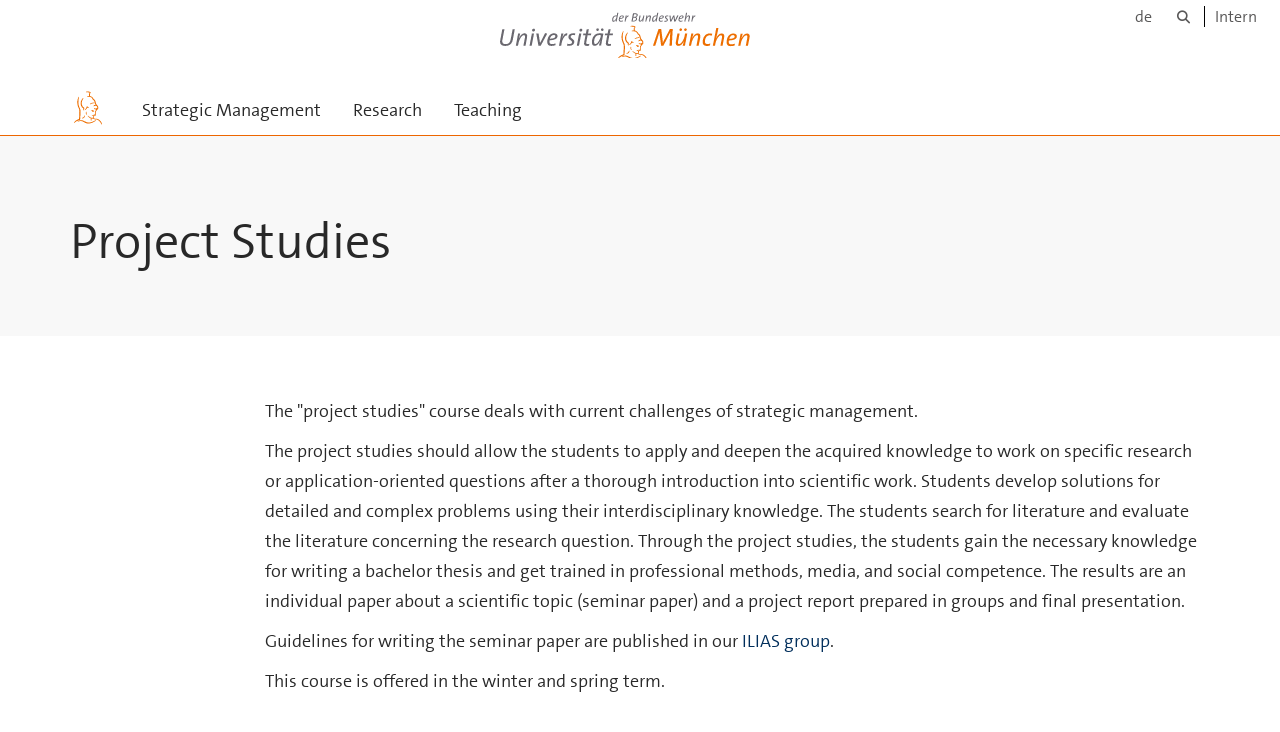

--- FILE ---
content_type: text/html;charset=utf-8
request_url: https://www.unibw.de/strategisches-management-en/bachelor-courses/project-course-1
body_size: 3431
content:
<!DOCTYPE html>
<html xmlns="http://www.w3.org/1999/xhtml" dir="ltr" lang="de" xml:lang="de">

<head><meta http-equiv="Content-Type" content="text/html; charset=UTF-8" />

  <!-- Meta Tags -->
  
  
  
  
  

  <!-- Page Title -->
  <meta name="twitter:card" content="summary" /><meta property="og:site_name" content="strategisches-management-en" /><meta property="og:title" content="Project Studies" /><meta property="og:type" content="website" /><meta property="og:description" content="" /><meta property="og:url" content="https://www.unibw.de/strategisches-management-en/bachelor-courses/project-course-1" /><meta property="og:image" content="https://www.unibw.de/strategisches-management-en/@@site-logo/athene.png" /><meta property="og:image:type" content="image/png" /><meta name="viewport" content="width=device-width, initial-scale=1.0" /><meta name="generator" content="Plone - http://plone.com" /><title>Project Studies — strategisches-management-en</title><link href="/++theme++unibw.theme/generated/media/unibw/favicon.png" rel="icon" type="image/png" /><link href="/++theme++unibw.theme/generated/media/unibw/apple-touch-icon.png" rel="apple-touch-icon" /><link href="/++theme++unibw.theme/generated/media/unibw/apple-touch-icon-72x72.png" rel="apple-touch-icon" sizes="72x72" /><link href="/++theme++unibw.theme/generated/media/unibw/apple-touch-icon-114x114.png" rel="apple-touch-icon" sizes="114x114" /><link href="/++theme++unibw.theme/generated/media/unibw/apple-touch-icon-144x144.png" rel="apple-touch-icon" sizes="144x144" /><link rel="stylesheet" href="https://www.unibw.de/++plone++production/++unique++2025-12-16T09:59:46.440720/default.css" data-bundle="production" /><link rel="stylesheet" href="https://www.unibw.de/++plone++static/++unique++None/plone-fontello-compiled.css" data-bundle="plone-fontello" /><link rel="stylesheet" href="https://www.unibw.de/++plone++static/++unique++None/plone-glyphicons-compiled.css" data-bundle="plone-glyphicons" /><link rel="stylesheet" href="https://www.unibw.de/++theme++unibw.theme/generated/css/unibw.min.css?version=None" data-bundle="brand-css" /><link rel="stylesheet" href="https://www.unibw.de/custom.css?timestamp=2023-02-02 20:05:18.294703" data-bundle="custom-css" /><link rel="canonical" href="https://www.unibw.de/strategisches-management-en/bachelor-courses/project-course-1" /><link rel="search" href="https://www.unibw.de/stellenausschreibungen/@@search" title="Website durchsuchen" /><script src="/++plone++unibw.policy/fa-kit.js?version=2"></script><script>PORTAL_URL = 'https://www.unibw.de';</script><script src="https://www.unibw.de/++plone++production/++unique++2025-12-16T09:59:46.440720/default.js" data-bundle="production"></script><script src="https://www.unibw.de/++theme++unibw.theme/generated/js/unibw.min.js?version=None" data-bundle="unibw-js" defer="defer"></script><script src="https://www.unibw.de/++theme++unibw.theme/generated/js/custom.js?version=None" data-bundle="custom-js" defer="defer"></script>
  <!-- Favicon and Touch Icons -->
  
  
  
  
  


  

  
  
  <!-- HTML5 shim and Respond.js for IE8 support of HTML5 elements and media queries -->
  <!-- WARNING: Respond.js doesn't work if you view the page via file:// -->
  <!--[if lt IE 9]>
  <script src="https://oss.maxcdn.com/html5shiv/3.7.2/html5shiv.min.js"></script>
  <script src="https://oss.maxcdn.com/respond/1.4.2/respond.min.js"></script>
<![endif]-->
<link rel="stylesheet" href="/++theme++unibw.theme/frontend.css?nocache=0119" /></head>

<body class=" layout-page category- frontend icons-on portaltype-document section-bachelor-courses site-strategisches-management-en subsection-project-course-1 template-view thumbs-on userrole-anonymous viewpermission-view"><div id="wrapper" class="clearfix">

  <a href="#maincontent" class="skip-link sr-only">Skip to main content</a>

    <!-- Header -->
    <header id="header" class="header" role="banner">
      <div id="global-navigation" class="header-nav">
        <div class="header-nav-wrapper navbar-scrolltofixed border-bottom-theme-color-2-1px">
          <div class="container">
              <p id="athene">
      <a href="/home-en"><span class="sr-only">Universität der Bundeswehr München</span></a>
    </p>
  <div class="top-dropdown-outer" id="secondary-navigation">
      <nav aria-label="Sprachmenü">
        <ul class="list-inline" id="language-menu">
          
          
          <li>
            <a class="language-selector" href="/strategisches-management">de</a>
          </li>
        </ul>
      </nav>
      <nav class="secondary" aria-label="Werkzeug Navigation">
        <a aria-label="Suche" href="https://www.unibw.de/strategisches-management-en/search"><i class="fa fa-search font-13" aria-hidden="true"></i><span class="sr-only">Suche</span></a>
        <a href="https://inhouse.unibw.de/">Intern</a>
      </nav>
    </div>
  <!-- Navigation -->
  <nav class="menuzord pull-left flip menuzord-responsive menuzord-click" id="menuzord" aria-label="Hauptnavigation">
      <a class="site-logo" aria-label="Zur Hauptseite" href="https://www.unibw.de/strategisches-management-en" style="width: 36px; background-image: url(/++theme++unibw.theme/images/athene.svg)"> </a>
      <ul class="menuzord-menu">
        
        <li class=""><a href="/strategisches-management-en/institut-professur">
      Strategic Management
    </a></li><li class=""><a href="/strategisches-management-en/research">
      Research
    </a></li><li class=""><a href="/strategisches-management-en/teaching">
      Teaching
    </a></li>
      </ul>
    </nav>

          </div>
        </div>
      </div>
     <!--  include hero_old.html  -->
    </header>

    <!-- Start main-content -->
    <main class="main-content" id="maincontent" role="main"><!-- Hero --><section class="inner-header divider title-only gradient" id="page-hero">

      

      

      

      <!-- Main H1 title -->
      <div class="hero-title ">
        <div class="container pb-0">
          <h1 class="title">Project Studies</h1>
        </div>
      </div>

    </section><!-- breadcrumbs --><!-- show breadcrumb only for news items --><!-- Content --><section id="page-content">
  <div class="container mt-30 mb-30 pt-30 pb-30">
    <div class="row">
      <div class="col-md-2">
        <div class="sidebar sidebar-left mt-sm-30">
        </div>
      </div>
      <div class="col-md-10">
    

    

    <p>The "project studies" course deals with current challenges of strategic management.</p>
<p>The project studies should allow the students to apply and deepen the acquired knowledge to work on specific research or application-oriented questions after a thorough introduction into scientific work. Students develop solutions for detailed and complex problems using their interdisciplinary knowledge. The students search for literature and evaluate the literature concerning the research question. Through the project studies, the students gain the necessary knowledge for writing a bachelor thesis and get trained in professional methods, media, and social competence. The results are an individual paper about a scientific topic (seminar paper) and a project report prepared in groups and final presentation.</p>
<p>Guidelines for writing the seminar paper are published in our <a href="https://ilias.unibw.de/ilias.php?ref_id=319576&amp;cmd=render&amp;cmdClass=ilrepositorygui&amp;cmdNode=wn&amp;baseClass=ilrepositorygui" rel="noopener" target="_blank" title="Link to ILIAS">ILIAS group</a>.</p>
<p>This course is offered in the winter and spring term.</p>
</div>
          

    </div>
  </div>
</section><!-- end main-content --></main>

    <!-- Footer -->
           
    

<footer class="footer divider layer-overlay overlay-dark-9" id="footer" role="contentinfo">
      <div class="container">
        <div class="row">
          <div class="col-sm-4 col-md-4">
            <div class="widget dark text-white">
              <h2 class="widget-title">Contact</h2>
              <p>Universität der Bundeswehr München</p>
<p>Chair of Strategic Management</p>
<p>Werner-Heisenberg-Weg 39</p>
<p>D-85577 Neubiberg</p>
            </div>
            <div class="widget dark text-white">
              
            </div>
          </div>
          <div class="col-sm-4 col-md-4">
            <div class="widget dark text-white">
              <h2 class="widget-title">Going to...</h2>
              <p><a href="https://www.unibw.de/home" target="_blank" rel="noopener" data-linktype="external" data-val="https://www.unibw.de/home">Universität der Bundeswehr München</a></p>
<p><a href="https://www.unibw.de/wow" target="_blank" rel="noopener" data-linktype="external" data-val="https://www.unibw.de/wow">Department of Economics and Management</a></p>
<p><a href="https://www.unibw.de/wow/institute-und-professuren" target="_blank" rel="noopener" data-linktype="external" data-val="https://www.unibw.de/wow/institute-und-professuren">Institutes and Professorships at the </a><a href="https://www.unibw.de/wow" target="_blank" rel="noopener" data-linktype="external" data-val="https://www.unibw.de/wow">Department of Economics and Management</a></p>
            </div>
          </div>
          <div class="col-sm-4 col-md-4">
            <div class="widget dark text-white">
              <h2 class="widget-title">Quicklinks </h2>
              <p><a href="https://www.unibw.de/strategisches-management/prof-dr-elisabeth-mueller" target="_blank" rel="noopener" data-linktype="external" data-val="https://www.unibw.de/strategisches-management/prof-dr-elisabeth-mueller">Univ.-Prof. Dr. rer. pol. Elisabeth Müller</a></p>
<p><a href="https://www.unibw.de/strategisches-management-en/images-source" data-linktype="external" data-val="https://www.unibw.de/strategisches-management-en/images-source">Images Source</a></p>
              
            </div>
          </div>
        </div>
      </div>

      <div class="footer-bottom">
        <div class="container pt-20 pb-20">
          <div class="row">
            <div class="col-md-12">
            </div>
          </div>
          <div class="row">
            <div class="col-md-12 text-right">
              <div class="widget m-0">
                <nav aria-label="Meta Navigation">
                  <ul class="list-inline sm-text-center">
                    
                      <li>
                        <a href="https://www.unibw.de/home-en/footer/kontakt">Kontakt</a>
                      </li>
                    
                      <li>
                        <a href="https://www.unibw.de/home-en/footer/impressum">Impressum</a>
                      </li>
                    
                      <li>
                        <a href="https://www.unibw.de/home-en/footer/datenschutzerklaerung">Datenschutzerklärung</a>
                      </li>
                    
                      <li>
                        <a href="https://www.unibw.de/home-en/footer/presse-und-kommunikation">Hochschulkommunikation</a>
                      </li>
                    
                      <li>
                        <a href="https://email.unibw.de/">Webmail</a>
                      </li>
                    
                    <li>
                      <a href="https://www.unibw.de/acl_users/oidc/login?came_from=https://www.unibw.de/strategisches-management-en/bachelor-courses/project-course-1">Anmeldung</a>
                      
                    </li>
                  </ul>
                </nav>
              </div>
            </div>
          </div>
        </div>
      </div>


    </footer><div class="scrollToTop">
      <a aria-label="Scroll to top" href="#header">
        <i class="fa fa-angle-up" aria-hidden="true"></i>
      </a>
    </div>

    
   

    
  </div><!-- end wrapper --><!-- Footer Scripts --><!-- JS | Custom script for all pages --></body>

</html>